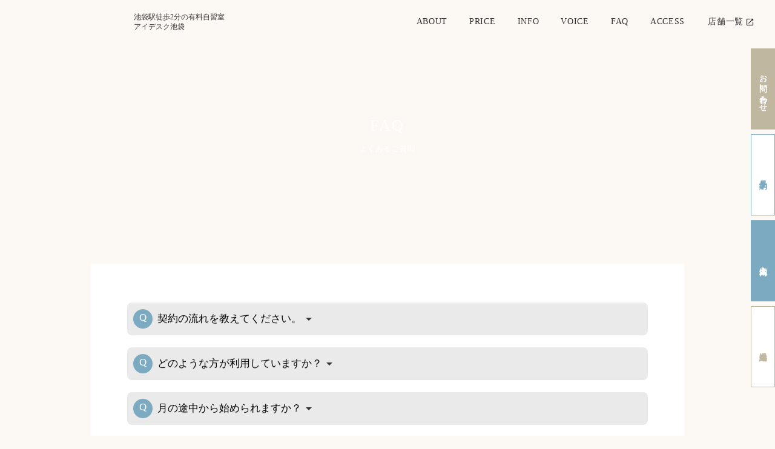

--- FILE ---
content_type: text/html;charset=utf-8
request_url: https://www.ideskikebukuro.com/faq
body_size: 34091
content:
<!DOCTYPE html>
<html lang="ja">
<head><meta charset="utf-8">
<meta name="viewport" content="width=device-width, initial-scale=1">
<title>よくあるご質問 | 池袋の有料自習室『アイデスク池袋』</title>
<link rel="preconnect" href="https://fonts.gstatic.com" crossorigin>
<meta name="generator" content="Studio.Design">
<meta name="robots" content="all">
<meta property="og:site_name" content="アイデスク池袋 | 池袋の有料自習室">
<meta property="og:title" content="よくあるご質問 | 池袋の有料自習室『アイデスク池袋』">
<meta property="og:image" content="https://storage.googleapis.com/production-os-assets/assets/f11dca03-0a14-49c5-9363-6d1dafcf6ade">
<meta property="og:description" content="アイデスク池袋にお寄せいただくよくあるご質問をご紹介します。">
<meta property="og:type" content="website">
<meta name="description" content="アイデスク池袋にお寄せいただくよくあるご質問をご紹介します。">
<meta property="twitter:card" content="summary_large_image">
<meta property="twitter:image" content="https://storage.googleapis.com/production-os-assets/assets/f11dca03-0a14-49c5-9363-6d1dafcf6ade">
<meta name="apple-mobile-web-app-title" content="よくあるご質問 | 池袋の有料自習室『アイデスク池袋』">
<meta name="format-detection" content="telephone=no,email=no,address=no">
<meta name="chrome" content="nointentdetection">
<meta name="google-site-verification" content="Fbsq2yDSVAhZ27qho_Ze36wJDK9FZ9cedpfnSMugSx8">
<meta property="og:url" content="/faq">
<link rel="icon" type="image/png" href="https://storage.googleapis.com/production-os-assets/assets/6dd96e99-8d62-4539-a615-e28d876354c7" data-hid="2c9d455">
<link rel="apple-touch-icon" type="image/png" href="https://storage.googleapis.com/production-os-assets/assets/6dd96e99-8d62-4539-a615-e28d876354c7" data-hid="74ef90c"><link rel="modulepreload" as="script" crossorigin href="/_nuxt/entry.6bc2a31e.js"><link rel="preload" as="style" href="/_nuxt/entry.4bab7537.css"><link rel="prefetch" as="image" type="image/svg+xml" href="/_nuxt/close_circle.c7480f3c.svg"><link rel="prefetch" as="image" type="image/svg+xml" href="/_nuxt/round_check.0ebac23f.svg"><link rel="prefetch" as="script" crossorigin href="/_nuxt/LottieRenderer.7dff33f0.js"><link rel="prefetch" as="script" crossorigin href="/_nuxt/error-404.3f1be183.js"><link rel="prefetch" as="script" crossorigin href="/_nuxt/error-500.4ea9075f.js"><link rel="stylesheet" href="/_nuxt/entry.4bab7537.css"><style>.page-enter-active{transition:.6s cubic-bezier(.4,.4,0,1)}.page-leave-active{transition:.3s cubic-bezier(.4,.4,0,1)}.page-enter-from,.page-leave-to{opacity:0}</style><style>:root{--rebranding-loading-bg:#e5e5e5;--rebranding-loading-bar:#222}</style><style>.app[data-v-d12de11f]{align-items:center;flex-direction:column;height:100%;justify-content:center;width:100%}.title[data-v-d12de11f]{font-size:34px;font-weight:300;letter-spacing:2.45px;line-height:30px;margin:30px}</style><style>.DynamicAnnouncer[data-v-cc1e3fda]{height:1px;margin:-1px;overflow:hidden;padding:0;position:absolute;width:1px;clip:rect(0,0,0,0);border-width:0;white-space:nowrap}</style><style>.TitleAnnouncer[data-v-1a8a037a]{height:1px;margin:-1px;overflow:hidden;padding:0;position:absolute;width:1px;clip:rect(0,0,0,0);border-width:0;white-space:nowrap}</style><style>.publish-studio-style[data-v-74fe0335]{transition:.4s cubic-bezier(.4,.4,0,1)}</style><style>.product-font-style[data-v-ed93fc7d]{transition:.4s cubic-bezier(.4,.4,0,1)}</style><style>/*! * Font Awesome Free 6.4.2 by @fontawesome - https://fontawesome.com * License - https://fontawesome.com/license/free (Icons: CC BY 4.0, Fonts: SIL OFL 1.1, Code: MIT License) * Copyright 2023 Fonticons, Inc. */.fa-brands,.fa-solid{-moz-osx-font-smoothing:grayscale;-webkit-font-smoothing:antialiased;--fa-display:inline-flex;align-items:center;display:var(--fa-display,inline-block);font-style:normal;font-variant:normal;justify-content:center;line-height:1;text-rendering:auto}.fa-solid{font-family:Font Awesome\ 6 Free;font-weight:900}.fa-brands{font-family:Font Awesome\ 6 Brands;font-weight:400}:host,:root{--fa-style-family-classic:"Font Awesome 6 Free";--fa-font-solid:normal 900 1em/1 "Font Awesome 6 Free";--fa-style-family-brands:"Font Awesome 6 Brands";--fa-font-brands:normal 400 1em/1 "Font Awesome 6 Brands"}@font-face{font-display:block;font-family:Font Awesome\ 6 Free;font-style:normal;font-weight:900;src:url(https://storage.googleapis.com/production-os-assets/assets/fontawesome/1629704621943/6.4.2/webfonts/fa-solid-900.woff2) format("woff2"),url(https://storage.googleapis.com/production-os-assets/assets/fontawesome/1629704621943/6.4.2/webfonts/fa-solid-900.ttf) format("truetype")}@font-face{font-display:block;font-family:Font Awesome\ 6 Brands;font-style:normal;font-weight:400;src:url(https://storage.googleapis.com/production-os-assets/assets/fontawesome/1629704621943/6.4.2/webfonts/fa-brands-400.woff2) format("woff2"),url(https://storage.googleapis.com/production-os-assets/assets/fontawesome/1629704621943/6.4.2/webfonts/fa-brands-400.ttf) format("truetype")}</style><style>.spinner[data-v-36413753]{animation:loading-spin-36413753 1s linear infinite;height:16px;pointer-events:none;width:16px}.spinner[data-v-36413753]:before{border-bottom:2px solid transparent;border-right:2px solid transparent;border-color:transparent currentcolor currentcolor transparent;border-style:solid;border-width:2px;opacity:.2}.spinner[data-v-36413753]:after,.spinner[data-v-36413753]:before{border-radius:50%;box-sizing:border-box;content:"";height:100%;position:absolute;width:100%}.spinner[data-v-36413753]:after{border-left:2px solid transparent;border-top:2px solid transparent;border-color:currentcolor transparent transparent currentcolor;border-style:solid;border-width:2px;opacity:1}@keyframes loading-spin-36413753{0%{transform:rotate(0deg)}to{transform:rotate(1turn)}}</style><style>@font-face{font-family:grandam;font-style:normal;font-weight:400;src:url(https://storage.googleapis.com/studio-front/fonts/grandam.ttf) format("truetype")}@font-face{font-family:Material Icons;font-style:normal;font-weight:400;src:url(https://storage.googleapis.com/production-os-assets/assets/material-icons/1629704621943/MaterialIcons-Regular.eot);src:local("Material Icons"),local("MaterialIcons-Regular"),url(https://storage.googleapis.com/production-os-assets/assets/material-icons/1629704621943/MaterialIcons-Regular.woff2) format("woff2"),url(https://storage.googleapis.com/production-os-assets/assets/material-icons/1629704621943/MaterialIcons-Regular.woff) format("woff"),url(https://storage.googleapis.com/production-os-assets/assets/material-icons/1629704621943/MaterialIcons-Regular.ttf) format("truetype")}.StudioCanvas{display:flex;height:auto;min-height:100dvh}.StudioCanvas>.sd{min-height:100dvh;overflow:clip}a,abbr,address,article,aside,audio,b,blockquote,body,button,canvas,caption,cite,code,dd,del,details,dfn,div,dl,dt,em,fieldset,figcaption,figure,footer,form,h1,h2,h3,h4,h5,h6,header,hgroup,html,i,iframe,img,input,ins,kbd,label,legend,li,main,mark,menu,nav,object,ol,p,pre,q,samp,section,select,small,span,strong,sub,summary,sup,table,tbody,td,textarea,tfoot,th,thead,time,tr,ul,var,video{border:0;font-family:sans-serif;line-height:1;list-style:none;margin:0;padding:0;text-decoration:none;-webkit-font-smoothing:antialiased;-webkit-backface-visibility:hidden;box-sizing:border-box;color:#333;transition:.3s cubic-bezier(.4,.4,0,1);word-spacing:1px}a:focus:not(:focus-visible),button:focus:not(:focus-visible),summary:focus:not(:focus-visible){outline:none}nav ul{list-style:none}blockquote,q{quotes:none}blockquote:after,blockquote:before,q:after,q:before{content:none}a,button{background:transparent;font-size:100%;margin:0;padding:0;vertical-align:baseline}ins{text-decoration:none}ins,mark{background-color:#ff9;color:#000}mark{font-style:italic;font-weight:700}del{text-decoration:line-through}abbr[title],dfn[title]{border-bottom:1px dotted;cursor:help}table{border-collapse:collapse;border-spacing:0}hr{border:0;border-top:1px solid #ccc;display:block;height:1px;margin:1em 0;padding:0}input,select{vertical-align:middle}textarea{resize:none}.clearfix:after{clear:both;content:"";display:block}[slot=after] button{overflow-anchor:none}</style><style>.sd{flex-wrap:nowrap;max-width:100%;pointer-events:all;z-index:0;-webkit-overflow-scrolling:touch;align-content:center;align-items:center;display:flex;flex:none;flex-direction:column;position:relative}.sd::-webkit-scrollbar{display:none}.sd,.sd.richText *{transition-property:all,--g-angle,--g-color-0,--g-position-0,--g-color-1,--g-position-1,--g-color-2,--g-position-2,--g-color-3,--g-position-3,--g-color-4,--g-position-4,--g-color-5,--g-position-5,--g-color-6,--g-position-6,--g-color-7,--g-position-7,--g-color-8,--g-position-8,--g-color-9,--g-position-9,--g-color-10,--g-position-10,--g-color-11,--g-position-11}input.sd,textarea.sd{align-content:normal}.sd[tabindex]:focus{outline:none}.sd[tabindex]:focus-visible{outline:1px solid;outline-color:Highlight;outline-color:-webkit-focus-ring-color}input[type=email],input[type=tel],input[type=text],select,textarea{-webkit-appearance:none}select{cursor:pointer}.frame{display:block;overflow:hidden}.frame>iframe{height:100%;width:100%}.frame .formrun-embed>iframe:not(:first-child){display:none!important}.image{position:relative}.image:before{background-position:50%;background-size:cover;border-radius:inherit;content:"";height:100%;left:0;pointer-events:none;position:absolute;top:0;transition:inherit;width:100%;z-index:-2}.sd.file{cursor:pointer;flex-direction:row;outline:2px solid transparent;outline-offset:-1px;overflow-wrap:anywhere;word-break:break-word}.sd.file:focus-within{outline-color:Highlight;outline-color:-webkit-focus-ring-color}.file>input[type=file]{opacity:0;pointer-events:none;position:absolute}.sd.text,.sd:where(.icon){align-content:center;align-items:center;display:flex;flex-direction:row;justify-content:center;overflow:visible;overflow-wrap:anywhere;word-break:break-word}.sd:where(.icon.fa){display:inline-flex}.material-icons{align-items:center;display:inline-flex;font-family:Material Icons;font-size:24px;font-style:normal;font-weight:400;justify-content:center;letter-spacing:normal;line-height:1;text-transform:none;white-space:nowrap;word-wrap:normal;direction:ltr;text-rendering:optimizeLegibility;-webkit-font-smoothing:antialiased}.sd:where(.icon.material-symbols){align-items:center;display:flex;font-style:normal;font-variation-settings:"FILL" var(--symbol-fill,0),"wght" var(--symbol-weight,400);justify-content:center;min-height:1em;min-width:1em}.sd.material-symbols-outlined{font-family:Material Symbols Outlined}.sd.material-symbols-rounded{font-family:Material Symbols Rounded}.sd.material-symbols-sharp{font-family:Material Symbols Sharp}.sd.material-symbols-weight-100{--symbol-weight:100}.sd.material-symbols-weight-200{--symbol-weight:200}.sd.material-symbols-weight-300{--symbol-weight:300}.sd.material-symbols-weight-400{--symbol-weight:400}.sd.material-symbols-weight-500{--symbol-weight:500}.sd.material-symbols-weight-600{--symbol-weight:600}.sd.material-symbols-weight-700{--symbol-weight:700}.sd.material-symbols-fill{--symbol-fill:1}a,a.icon,a.text{-webkit-tap-highlight-color:rgba(0,0,0,.15)}.fixed{z-index:2}.sticky{z-index:1}.button{transition:.4s cubic-bezier(.4,.4,0,1)}.button,.link{cursor:pointer}.submitLoading{opacity:.5!important;pointer-events:none!important}.richText{display:block;word-break:break-word}.richText [data-thread],.richText a,.richText blockquote,.richText em,.richText h1,.richText h2,.richText h3,.richText h4,.richText li,.richText ol,.richText p,.richText p>code,.richText pre,.richText pre>code,.richText s,.richText strong,.richText table tbody,.richText table tbody tr,.richText table tbody tr>td,.richText table tbody tr>th,.richText u,.richText ul{backface-visibility:visible;color:inherit;font-family:inherit;font-size:inherit;font-style:inherit;font-weight:inherit;letter-spacing:inherit;line-height:inherit;text-align:inherit}.richText p{display:block;margin:10px 0}.richText>p{min-height:1em}.richText img,.richText video{height:auto;max-width:100%;vertical-align:bottom}.richText h1{display:block;font-size:3em;font-weight:700;margin:20px 0}.richText h2{font-size:2em}.richText h2,.richText h3{display:block;font-weight:700;margin:10px 0}.richText h3{font-size:1em}.richText h4,.richText h5{font-weight:600}.richText h4,.richText h5,.richText h6{display:block;font-size:1em;margin:10px 0}.richText h6{font-weight:500}.richText [data-type=table]{overflow-x:auto}.richText [data-type=table] p{white-space:pre-line;word-break:break-all}.richText table{border:1px solid #f2f2f2;border-collapse:collapse;border-spacing:unset;color:#1a1a1a;font-size:14px;line-height:1.4;margin:10px 0;table-layout:auto}.richText table tr th{background:hsla(0,0%,96%,.5)}.richText table tr td,.richText table tr th{border:1px solid #f2f2f2;max-width:240px;min-width:100px;padding:12px}.richText table tr td p,.richText table tr th p{margin:0}.richText blockquote{border-left:3px solid rgba(0,0,0,.15);font-style:italic;margin:10px 0;padding:10px 15px}.richText [data-type=embed_code]{margin:20px 0;position:relative}.richText [data-type=embed_code]>.height-adjuster>.wrapper{position:relative}.richText [data-type=embed_code]>.height-adjuster>.wrapper[style*=padding-top] iframe{height:100%;left:0;position:absolute;top:0;width:100%}.richText [data-type=embed_code][data-embed-sandbox=true]{display:block;overflow:hidden}.richText [data-type=embed_code][data-embed-code-type=instagram]>.height-adjuster>.wrapper[style*=padding-top]{padding-top:100%}.richText [data-type=embed_code][data-embed-code-type=instagram]>.height-adjuster>.wrapper[style*=padding-top] blockquote{height:100%;left:0;overflow:hidden;position:absolute;top:0;width:100%}.richText [data-type=embed_code][data-embed-code-type=codepen]>.height-adjuster>.wrapper{padding-top:50%}.richText [data-type=embed_code][data-embed-code-type=codepen]>.height-adjuster>.wrapper iframe{height:100%;left:0;position:absolute;top:0;width:100%}.richText [data-type=embed_code][data-embed-code-type=slideshare]>.height-adjuster>.wrapper{padding-top:56.25%}.richText [data-type=embed_code][data-embed-code-type=slideshare]>.height-adjuster>.wrapper iframe{height:100%;left:0;position:absolute;top:0;width:100%}.richText [data-type=embed_code][data-embed-code-type=speakerdeck]>.height-adjuster>.wrapper{padding-top:56.25%}.richText [data-type=embed_code][data-embed-code-type=speakerdeck]>.height-adjuster>.wrapper iframe{height:100%;left:0;position:absolute;top:0;width:100%}.richText [data-type=embed_code][data-embed-code-type=snapwidget]>.height-adjuster>.wrapper{padding-top:30%}.richText [data-type=embed_code][data-embed-code-type=snapwidget]>.height-adjuster>.wrapper iframe{height:100%;left:0;position:absolute;top:0;width:100%}.richText [data-type=embed_code][data-embed-code-type=firework]>.height-adjuster>.wrapper fw-embed-feed{-webkit-user-select:none;-moz-user-select:none;user-select:none}.richText [data-type=embed_code_empty]{display:none}.richText ul{margin:0 0 0 20px}.richText ul li{list-style:disc;margin:10px 0}.richText ul li p{margin:0}.richText ol{margin:0 0 0 20px}.richText ol li{list-style:decimal;margin:10px 0}.richText ol li p{margin:0}.richText hr{border-top:1px solid #ccc;margin:10px 0}.richText p>code{background:#eee;border:1px solid rgba(0,0,0,.1);border-radius:6px;display:inline;margin:2px;padding:0 5px}.richText pre{background:#eee;border-radius:6px;font-family:Menlo,Monaco,Courier New,monospace;margin:20px 0;padding:25px 35px;white-space:pre-wrap}.richText pre code{border:none;padding:0}.richText strong{color:inherit;display:inline;font-family:inherit;font-weight:900}.richText em{font-style:italic}.richText a,.richText u{text-decoration:underline}.richText a{color:#007cff;display:inline}.richText s{text-decoration:line-through}.richText [data-type=table_of_contents]{background-color:#f5f5f5;border-radius:2px;color:#616161;font-size:16px;list-style:none;margin:0;padding:24px 24px 8px;text-decoration:underline}.richText [data-type=table_of_contents] .toc_list{margin:0}.richText [data-type=table_of_contents] .toc_item{color:currentColor;font-size:inherit!important;font-weight:inherit;list-style:none}.richText [data-type=table_of_contents] .toc_item>a{border:none;color:currentColor;font-size:inherit!important;font-weight:inherit;text-decoration:none}.richText [data-type=table_of_contents] .toc_item>a:hover{opacity:.7}.richText [data-type=table_of_contents] .toc_item--1{margin:0 0 16px}.richText [data-type=table_of_contents] .toc_item--2{margin:0 0 16px;padding-left:2rem}.richText [data-type=table_of_contents] .toc_item--3{margin:0 0 16px;padding-left:4rem}.sd.section{align-content:center!important;align-items:center!important;flex-direction:column!important;flex-wrap:nowrap!important;height:auto!important;max-width:100%!important;padding:0!important;width:100%!important}.sd.section-inner{position:static!important}@property --g-angle{syntax:"<angle>";inherits:false;initial-value:180deg}@property --g-color-0{syntax:"<color>";inherits:false;initial-value:transparent}@property --g-position-0{syntax:"<percentage>";inherits:false;initial-value:.01%}@property --g-color-1{syntax:"<color>";inherits:false;initial-value:transparent}@property --g-position-1{syntax:"<percentage>";inherits:false;initial-value:100%}@property --g-color-2{syntax:"<color>";inherits:false;initial-value:transparent}@property --g-position-2{syntax:"<percentage>";inherits:false;initial-value:100%}@property --g-color-3{syntax:"<color>";inherits:false;initial-value:transparent}@property --g-position-3{syntax:"<percentage>";inherits:false;initial-value:100%}@property --g-color-4{syntax:"<color>";inherits:false;initial-value:transparent}@property --g-position-4{syntax:"<percentage>";inherits:false;initial-value:100%}@property --g-color-5{syntax:"<color>";inherits:false;initial-value:transparent}@property --g-position-5{syntax:"<percentage>";inherits:false;initial-value:100%}@property --g-color-6{syntax:"<color>";inherits:false;initial-value:transparent}@property --g-position-6{syntax:"<percentage>";inherits:false;initial-value:100%}@property --g-color-7{syntax:"<color>";inherits:false;initial-value:transparent}@property --g-position-7{syntax:"<percentage>";inherits:false;initial-value:100%}@property --g-color-8{syntax:"<color>";inherits:false;initial-value:transparent}@property --g-position-8{syntax:"<percentage>";inherits:false;initial-value:100%}@property --g-color-9{syntax:"<color>";inherits:false;initial-value:transparent}@property --g-position-9{syntax:"<percentage>";inherits:false;initial-value:100%}@property --g-color-10{syntax:"<color>";inherits:false;initial-value:transparent}@property --g-position-10{syntax:"<percentage>";inherits:false;initial-value:100%}@property --g-color-11{syntax:"<color>";inherits:false;initial-value:transparent}@property --g-position-11{syntax:"<percentage>";inherits:false;initial-value:100%}</style><style>.snackbar[data-v-e23c1c77]{align-items:center;background:#fff;border:1px solid #ededed;border-radius:6px;box-shadow:0 16px 48px -8px rgba(0,0,0,.08),0 10px 25px -5px rgba(0,0,0,.11);display:flex;flex-direction:row;gap:8px;justify-content:space-between;left:50%;max-width:90vw;padding:16px 20px;position:fixed;top:32px;transform:translateX(-50%);-webkit-user-select:none;-moz-user-select:none;user-select:none;width:480px;z-index:9999}.snackbar.v-enter-active[data-v-e23c1c77],.snackbar.v-leave-active[data-v-e23c1c77]{transition:.4s cubic-bezier(.4,.4,0,1)}.snackbar.v-enter-from[data-v-e23c1c77],.snackbar.v-leave-to[data-v-e23c1c77]{opacity:0;transform:translate(-50%,-10px)}.snackbar .convey[data-v-e23c1c77]{align-items:center;display:flex;flex-direction:row;gap:8px;padding:0}.snackbar .convey .icon[data-v-e23c1c77]{background-position:50%;background-repeat:no-repeat;flex-shrink:0;height:24px;width:24px}.snackbar .convey .message[data-v-e23c1c77]{font-size:14px;font-style:normal;font-weight:400;line-height:20px;white-space:pre-line}.snackbar .convey.error .icon[data-v-e23c1c77]{background-image:url(/_nuxt/close_circle.c7480f3c.svg)}.snackbar .convey.error .message[data-v-e23c1c77]{color:#f84f65}.snackbar .convey.success .icon[data-v-e23c1c77]{background-image:url(/_nuxt/round_check.0ebac23f.svg)}.snackbar .convey.success .message[data-v-e23c1c77]{color:#111}.snackbar .button[data-v-e23c1c77]{align-items:center;border-radius:40px;color:#4b9cfb;display:flex;flex-shrink:0;font-family:Inter;font-size:12px;font-style:normal;font-weight:700;justify-content:center;line-height:16px;padding:4px 8px}.snackbar .button[data-v-e23c1c77]:hover{background:#f5f5f5}</style><style>a[data-v-757b86f2]{align-items:center;border-radius:4px;bottom:20px;height:20px;justify-content:center;left:20px;perspective:300px;position:fixed;transition:0s linear;width:84px;z-index:2000}@media (hover:hover){a[data-v-757b86f2]{transition:.4s cubic-bezier(.4,.4,0,1);will-change:width,height}a[data-v-757b86f2]:hover{height:32px;width:200px}}[data-v-757b86f2] .custom-fill path{fill:var(--03ccd9fe)}.fade-enter-active[data-v-757b86f2],.fade-leave-active[data-v-757b86f2]{position:absolute;transform:translateZ(0);transition:opacity .3s cubic-bezier(.4,.4,0,1);will-change:opacity,transform}.fade-enter-from[data-v-757b86f2],.fade-leave-to[data-v-757b86f2]{opacity:0}</style><style>.design-canvas__modal{height:100%;pointer-events:none;position:fixed;transition:none;width:100%;z-index:2}.design-canvas__modal:focus{outline:none}.design-canvas__modal.v-enter-active .studio-canvas,.design-canvas__modal.v-leave-active,.design-canvas__modal.v-leave-active .studio-canvas{transition:.4s cubic-bezier(.4,.4,0,1)}.design-canvas__modal.v-enter-active .studio-canvas *,.design-canvas__modal.v-leave-active .studio-canvas *{transition:none!important}.design-canvas__modal.isNone{transition:none}.design-canvas__modal .design-canvas__modal__base{height:100%;left:0;pointer-events:auto;position:fixed;top:0;transition:.4s cubic-bezier(.4,.4,0,1);width:100%;z-index:-1}.design-canvas__modal .studio-canvas{height:100%;pointer-events:none}.design-canvas__modal .studio-canvas>*{background:none!important;pointer-events:none}</style></head>
<body ><div id="__nuxt"><div><span></span><!----><!----></div></div><script type="application/json" id="__NUXT_DATA__" data-ssr="true">[["Reactive",1],{"data":2,"state":4,"_errors":5,"serverRendered":6,"path":7,"pinia":8},{"dynamicDatafaq":3},null,{},{"dynamicDatafaq":3},true,"/faq",{"cmsContentStore":9,"indexStore":12,"projectStore":15,"productStore":32,"pageHeadStore":298},{"listContentsMap":10,"contentMap":11},["Map"],["Map"],{"routeType":13,"host":14},"publish","www.ideskikebukuro.com",{"project":16},{"id":17,"name":18,"type":19,"customDomain":20,"iconImage":20,"coverImage":21,"displayBadge":22,"integrations":23,"snapshot_path":30,"snapshot_id":31,"recaptchaSiteKey":-1},"rROnLlvnaA","アイデスク池袋","web","","https://storage.googleapis.com/production-os-assets/assets/e88ec11b-47c7-4ecd-a0b5-7a625ec67b84",false,[24,27],{"integration_name":25,"code":26},"search-console","Fbsq2yDSVAhZ27qho_Ze36wJDK9FZ9cedpfnSMugSx8",{"integration_name":28,"code":29},"typesquare","unused","https://storage.googleapis.com/studio-publish/projects/rROnLlvnaA/XqzLN5pKWD/","XqzLN5pKWD",{"product":33,"isLoaded":6,"selectedModalIds":295,"redirectPage":3,"isInitializedRSS":22,"pageViewMap":296,"symbolViewMap":297},{"breakPoints":34,"colors":44,"fonts":45,"head":83,"info":90,"pages":97,"resources":271,"symbols":275,"style":282,"styleVars":284,"enablePassword":22,"classes":291,"publishedUid":294},[35,38,41],{"maxWidth":36,"name":37},540,"mobile",{"maxWidth":39,"name":40},840,"tablet",{"maxWidth":42,"name":43},320,"mini",[],[46,74,79],{"family":47,"subsets":48,"variants":54,"vendor":73},"Montserrat",[49,50,51,52,53],"cyrillic","cyrillic-ext","latin","latin-ext","vietnamese",[55,56,57,58,59,60,61,62,63,64,65,66,67,68,69,70,71,72],"100","200","300","regular","500","600","700","800","900","100italic","200italic","300italic","italic","500italic","600italic","700italic","800italic","900italic","google",{"family":75,"subsets":76,"variants":78,"vendor":73},"Noto Sans JP",[77,51],"japanese",[55,57,58,59,61,63],{"family":80,"subsets":81,"variants":82,"vendor":73},"Lato",[51,52],[55,64,57,66,58,67,61,70,63,72],{"favicon":84,"lang":85,"meta":86,"title":89},"https://storage.googleapis.com/production-os-assets/assets/6dd96e99-8d62-4539-a615-e28d876354c7","ja",{"description":87,"og:image":88},"【24時間365日使い放題】￥8,800/月～。池袋駅東口から徒歩2分。全席半個室ブース型の自習室です。Wi-Fi、電源、ロッカー有。大学受験生、司法、会計、公務員等受験生の勉強場所、社会人の仕事場所としてご利用ください。お一人で作業する方の為の自習室です。利用申込からすぐにご利用可能です。見学は完全予約制です。","https://storage.googleapis.com/production-os-assets/assets/f11dca03-0a14-49c5-9363-6d1dafcf6ade","アイデスク池袋 | 池袋の有料自習室",{"baseWidth":91,"created_at":92,"screen":93,"type":19,"updated_at":95,"version":96},1280,1518591100346,{"baseWidth":91,"height":94,"isAutoHeight":22,"width":91,"workingState":22},600,1518792996878,"4.1.8",[98,111,120,128,136,144,152,159,168,177,185,191,197,203,208,212,216,220,224,228,232,236,240,244,248,252,256,264],{"head":99,"id":103,"type":104,"uuid":105,"symbolIds":106},{"meta":100,"title":102},{"description":101},"アイデスク池袋の料金ページです。コースごとの料金や、入会の流れをご案内します。","料金案内 | 池袋の有料自習室『アイデスク池袋』","price","page","001291f4-4ef2-46c6-a694-b69cfbfb8173",[107,108,109,110],"e3cfb087-212c-43b9-b177-bcf0e74eef16","d206048f-2b0a-4185-a2b0-b26b99f2d9a0","77f3d415-1691-40d1-8bc7-3f9f6f30497a","ed5d42d3-8f2a-4181-9bee-da34b679ff40",{"head":112,"id":115,"position":116,"type":104,"uuid":118,"symbolIds":119},{"favicon":20,"meta":113,"title":89},{"description":114,"og:image":20},"【池袋駅から徒歩2分の自習室】24時間365日使い放題。￥7,800/月～。全席、半個室ブース型の自習室です。Wi-Fi、電源、ロッカー有。大学受験生、司法、会計、公務員等受験生の勉強場所、社会人の仕事場所としてご利用ください。お一人で作業する方の為の自習室です。利用申込からすぐにご利用可能です。見学は完全予約制です。","/",{"x":117,"y":117},0,"bf9fed39-ac7e-4c42-aa12-40d655a39612",[107,110,108,109],{"head":121,"id":125,"type":104,"uuid":126,"symbolIds":127},{"meta":122,"title":124},{"description":123},"自習室アイデスクは、JR池袋駅から徒歩2分。24時間、365日ご利用可能です。大学受験や各種試験の学習、ビジネスのコワーキングスペース、読書など幅広い用途でご利用いただけます。","アイデスク池袋の特徴 | 池袋の有料自習室『アイデスク池袋』","about","9afdac20-3bfb-4809-a44c-efd010c293c9",[107,108,109,110],{"head":129,"id":133,"type":104,"uuid":134,"symbolIds":135},{"meta":130,"title":132},{"description":131},"アイデスク池袋のお問い合わせページです。ご質問や相談など、お気軽にお問い合わせください。","お問い合わせ | 池袋の有料自習室『アイデスク池袋』","contact","007fb097-e50c-492d-b726-3bbb45bb6d75",[108,109,110,107],{"head":137,"id":141,"type":104,"uuid":142,"symbolIds":143},{"meta":138,"title":140},{"description":139},"アイデスク池袋の見学予約フォームです。見学は随時受け付けておりますので、お気軽にお問い合わせください。","見学予約 | 池袋の有料自習室『アイデスク池袋』","reservation","a52e89f6-bd0b-4c2c-ac24-006dde0186aa",[108,109,110,107],{"head":145,"id":149,"type":104,"uuid":150,"symbolIds":151},{"meta":146,"title":148},{"description":147},"アイデスク池袋のご利用申込はこちらから。池袋駅から徒歩2分、24時間365日オープンの有料自習室です。","利用申込 | 池袋の有料自習室『アイデスク池袋』","entry","82256213-6c80-4992-87ac-233eb9c1003b",[108,109,110,107],{"head":153,"id":156,"type":104,"uuid":157,"symbolIds":158},{"meta":154,"title":155},{"description":20},"Entry | 池袋の有料自習室『アイデスク池袋』","entry_short","fa60302a-a781-49d7-9cdb-3182eddc79ed",[108,109,110,107],{"head":160,"id":164,"position":165,"type":104,"uuid":166,"symbolIds":167},{"meta":161,"title":163},{"description":162,"og:image":20},"アイデスク池袋のお知らせページです。キャンペーン情報など随時更新いたします。","お知らせ | 池袋の有料自習室『アイデスク池袋』","news",{"x":117,"y":117},"74b2f4a3-69fe-4452-a1d5-64df3c4945bf",[107,110,108,109],{"head":169,"id":173,"position":174,"type":104,"uuid":175,"symbolIds":176},{"meta":170,"title":172},{"description":171,"og:image":20},"アイデスク池袋にお寄せいただくよくあるご質問をご紹介します。","よくあるご質問 | 池袋の有料自習室『アイデスク池袋』","faq",{"x":117,"y":117},"f21d636f-6ba9-4a94-9e12-0219483200fc",[107,110,108,109],{"head":178,"id":182,"type":104,"uuid":183,"symbolIds":184},{"meta":179,"title":181},{"description":180},"アイデスク池袋をご利用いただいたお客様からの声をご紹介いたします。","ご利用者様の声 | 池袋の有料自習室『アイデスク池袋』","voice","23a60193-b473-47c3-ab68-8cfb2479e8e9",[107,108,109,110],{"head":186,"id":188,"type":104,"uuid":189,"symbolIds":190},{"title":187},"プライバシーポリシー | 池袋の有料自習室『アイデスク池袋』","privacy","d1f8d273-e89a-4176-9084-c4818b648c92",[107,108,109,110],{"head":192,"id":194,"type":104,"uuid":195,"symbolIds":196},{"title":193},"利用規約 | 池袋の有料自習室『アイデスク池袋』","service","87ca3662-0a2c-435b-845e-80be548db5fd",[107,108,109,110],{"head":198,"id":200,"type":104,"uuid":201,"symbolIds":202},{"title":199},"送信完了 | 池袋の有料自習室『アイデスク池袋』","thanks","5afee945-65bb-4c94-91ab-791435914ddb",[107,108,109,110],{"id":204,"responsive":6,"type":205,"uuid":206,"symbolIds":207},"sp_menu","modal","81a61408-37bb-4b3e-ad96-add5922444ef",[],{"id":209,"responsive":6,"type":205,"uuid":210,"symbolIds":211},"facility01","61719c3d-dc90-42d6-a2e4-6451b6ab9763",[],{"id":213,"responsive":6,"type":205,"uuid":214,"symbolIds":215},"facility02","c23cb699-68fe-44b1-bc52-3af424d8d5e5",[],{"id":217,"responsive":6,"type":205,"uuid":218,"symbolIds":219},"facility03","8bae620e-52b4-433d-ad52-4cb571e921bc",[],{"id":221,"responsive":6,"type":205,"uuid":222,"symbolIds":223},"facility04","3ae61518-5645-4acb-87cf-1a4b85791ca8",[],{"id":225,"responsive":6,"type":205,"uuid":226,"symbolIds":227},"facility05","5eca3d9b-2b81-464b-99b9-6e77795823e3",[],{"id":229,"responsive":6,"type":205,"uuid":230,"symbolIds":231},"facility06","80020168-9ed9-49c7-bf3d-e71c8bce4ad5",[],{"id":233,"responsive":6,"type":205,"uuid":234,"symbolIds":235},"facility07","52bfdd1c-93d2-444b-887b-04099732cf87",[],{"id":237,"responsive":6,"type":205,"uuid":238,"symbolIds":239},"facility12","7819b77a-c895-4062-9719-47fb7e076153",[],{"id":241,"responsive":6,"type":205,"uuid":242,"symbolIds":243},"facility08","ea3d0dcb-3347-48f0-a935-808fe88d490c",[],{"id":245,"responsive":6,"type":205,"uuid":246,"symbolIds":247},"facility09","57ab48fd-b8cf-47a8-b17b-21b8da2546bd",[],{"id":249,"responsive":6,"type":205,"uuid":250,"symbolIds":251},"facility10","17d7c187-1607-44e6-bdf1-e3aa8bd225c8",[],{"id":253,"responsive":6,"type":205,"uuid":254,"symbolIds":255},"facility11","e75a8d19-70a3-40c6-a731-108f3332f5a4",[],{"cmsRequest":257,"head":260,"id":261,"type":104,"uuid":262,"symbolIds":263},{"contentSlug":258,"schemaKey":259},"{{$route.params.slug}}","rB8vSjXz",{"title":163},"posts_news/:slug","eace6b00-80c7-4661-aa86-531a3ffa4675",[110,107,108,109],{"cmsRequest":265,"head":267,"id":268,"type":104,"uuid":269,"symbolIds":270},{"contentSlug":258,"schemaKey":266},"CZ_1OS5p",{"title":181},"voice_detail/:slug","528fba2e-59d7-45e2-81dd-4992e7f788b3",[108,109,107],{"rssList":272,"apiList":273,"cmsProjectId":274},[],[],"LL0r2sMiYKM1GXOybKLl",[276,277,278,279,281],{"uuid":107},{"uuid":109},{"uuid":108},{"uuid":280},"c9570f57-43af-44bc-ae3a-e4b114c1524e",{"uuid":110},{"fontFamily":283},[],{"fontFamily":285},[286,289],{"key":287,"name":20,"value":288},"e59b4ed3","'Noto Sans JP'",{"key":290,"name":20,"value":47},"61a6bb76",{"typography":292,"motion":293},[],[],"20251124012630",[],{},["Map"],{"googleFontMap":299,"typesquareLoaded":22,"hasCustomFont":22,"materialSymbols":300},["Map"],[]]</script><script>window.__NUXT__={};window.__NUXT__.config={public:{apiBaseUrl:"https://api.studiodesignapp.com/api",cmsApiBaseUrl:"https://api.cms.studiodesignapp.com",previewBaseUrl:"https://preview.studio.site",facebookAppId:"569471266584583",firebaseApiKey:"AIzaSyBkjSUz89vvvl35U-EErvfHXLhsDakoNNg",firebaseProjectId:"studio-7e371",firebaseAuthDomain:"studio-7e371.firebaseapp.com",firebaseDatabaseURL:"https://studio-7e371.firebaseio.com",firebaseStorageBucket:"studio-7e371.appspot.com",firebaseMessagingSenderId:"373326844567",firebaseAppId:"1:389988806345:web:db757f2db74be8b3",studioDomain:".studio.site",studioPublishUrl:"https://storage.googleapis.com/studio-publish",studioPublishIndexUrl:"https://storage.googleapis.com/studio-publish-index",rssApiPath:"https://rss.studiodesignapp.com/rssConverter",embedSandboxDomain:".studioiframesandbox.com",apiProxyUrl:"https://studio-api-proxy-rajzgb4wwq-an.a.run.app",proxyApiBaseUrl:"",isDev:false,fontsApiBaseUrl:"https://fonts.studio.design",jwtCookieName:"jwt_token"},app:{baseURL:"/",buildAssetsDir:"/_nuxt/",cdnURL:""}}</script><script type="module" src="/_nuxt/entry.6bc2a31e.js" crossorigin></script></body>
</html>

--- FILE ---
content_type: text/plain; charset=utf-8
request_url: https://analytics.studiodesignapp.com/event
body_size: -238
content:
Message published: 17850535037927793